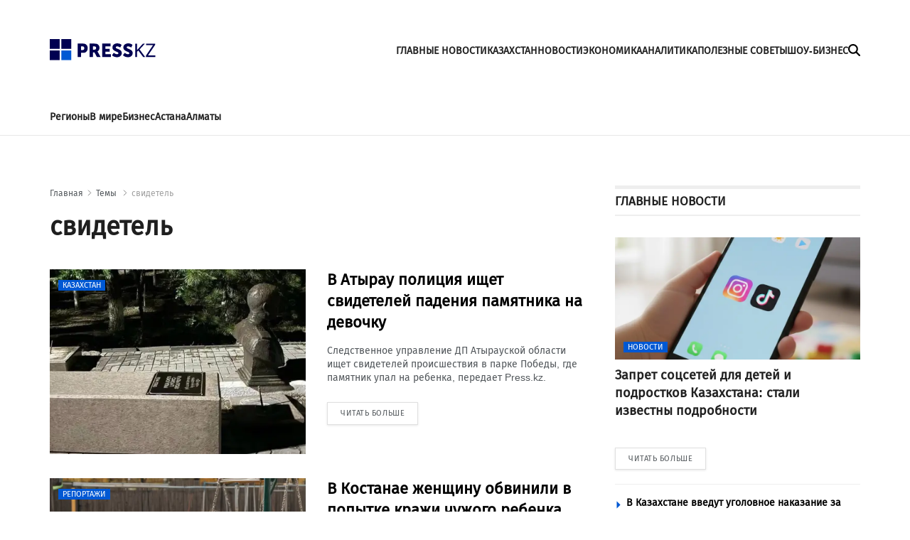

--- FILE ---
content_type: text/html; charset=utf-8
request_url: https://press.kz/tags/svidetel
body_size: 9408
content:

<!DOCTYPE html>
<html lang="ru">
    <head>
        <meta charset="UTF-8" />
        <meta http-equiv="X-UA-Compatible" content="IE=edge" />
        <meta name="viewport" content="width=device-width, initial-scale=1.0" />
         
            
            <title>Новости по теме свидетель - Press.kz</title>
            
            <meta name="description" content="">
            <link rel="canonical" href="https://press.kz/tags/svidetel"/>
            <meta name="keywords" content="категории свидетель"/>
            <meta name="author" content="Редакция Press.kz" />
        
        <meta name="robots" content="index, follow" />
        <link rel="stylesheet" href="/static/css/main.css?v=1.17" />
        <link rel="apple-touch-icon" sizes="180x180" href="/static/img/180.png">
        <link rel="icon" type="image/png" sizes="32x32" href="/static/img/32.png">
        <link rel="icon" type="image/png" sizes="16x16" href="/static/img/16.png">
        <link rel="icon" type="image/png" href="/static/img/64.png" />
        <link rel="shortcut icon" href="/static/img/64.ico">
        <link rel="preconnect" href="https://mc.webvisor.org/">
        <link rel="preconnect" href="https://mc.yandex.ru/metrika/">
        <link rel="preconnect" href="https://www.googletagmanager.com/">
        <link rel="preconnect" href="https://img.press.kz/">
        <!-- Google tag (gtag.js) -->
        <script async src="https://www.googletagmanager.com/gtag/js?id=G-LJNJ1TBL11"></script>
        <script>
          window.dataLayer = window.dataLayer || [];
          function gtag(){dataLayer.push(arguments);}
          gtag('js', new Date());

          gtag('config', 'G-LJNJ1TBL11');
        </script>
        <!-- Yandex.Metrika counter -->
        <script type="text/javascript" >
           (function(m,e,t,r,i,k,a){m[i]=m[i]||function(){(m[i].a=m[i].a||[]).push(arguments)};
           m[i].l=1*new Date();
           for (var j = 0; j < document.scripts.length; j++) {if (document.scripts[j].src === r) { return; }}
           k=e.createElement(t),a=e.getElementsByTagName(t)[0],k.async=1,k.src=r,a.parentNode.insertBefore(k,a)})
           (window, document, "script", "https://mc.yandex.ru/metrika/tag.js", "ym");

           ym(92083871, "init", {
                clickmap:true,
                trackLinks:true,
                accurateTrackBounce:true,
                webvisor:true
           });
        </script>
        <noscript><div><img src="https://mc.yandex.ru/watch/92083871" style="position:absolute; left:-9999px;" alt="" /></div></noscript>
        <!-- /Yandex.Metrika counter -->
        <!--LiveInternet counter--><script>
        new Image().src = "https://counter.yadro.ru/hit?r"+
        escape(document.referrer)+((typeof(screen)=="undefined")?"":
        ";s"+screen.width+"*"+screen.height+"*"+(screen.colorDepth?
        screen.colorDepth:screen.pixelDepth))+";u"+escape(document.URL)+
        ";h"+escape(document.title.substring(0,150))+
        ";"+Math.random();</script><!--/LiveInternet-->
        <script charset="UTF-8" data-cfasync="false" src="//web.webpushs.com/js/push/df0f4b0737c8537976005f884a3055b6_1.js" async></script>
        <script src="https://smi24.kz/js/widget.js?id=8b1ab13db2cba3fc152a" async=""></script>
        <!-- Yandex.RTB -->
        <script>window.yaContextCb=window.yaContextCb||[]</script>
        <script src="https://yandex.ru/ads/system/context.js" async></script>
        <script>window.yaContextCb = window.yaContextCb || []</script>
        <script src="https://yandex.ru/ads/system/context.js" async></script>
    </head>
    <body>
    
      
<header class="header">
    <div class="container">

            <div class="header__burger-menu">
                <div class="header__menu-btn" id="headerBtn">
                    <svg xmlns="http://www.w3.org/2000/svg" width="18" height="18" viewBox="0 0 20 16" fill="none">
                        <path d="M1 1H23" stroke="#FFF" stroke-width="3" stroke-linecap="round"></path>
                        <path d="M1 8H23" stroke="#FFF" stroke-width="3" stroke-linecap="round"></path>
                        <path d="M1 15H23" stroke="#FFF" stroke-width="3" stroke-linecap="round"></path>
                    </svg>
                </div>
                <div class="header__btn-close" id="closeBtn">
                    <svg xmlns="http://www.w3.org/2000/svg" width="30" height="30" viewBox="0 0 24 24" fill="none">
                        <path d="M12 10.2223L18.2222 4L20 5.77778L13.7777 12.0001L20 18.2222L18.2222 20L12 13.7778L5.77778 20L4 18.2222L10.2222 12.0001L4 5.77778L5.77778 4L12 10.2223Z" fill="#FFF" />
                    </svg>
                </div>
            </div>
            <div class="logo">
                <a href="/" class="logo__link" aria-label="#">
                    <img src="/static/img/logo.svg" alt="" class="logo__img" />
                    <img src="/static/img/mobile-logo.svg" class="logo__mobile-img" alt="" />
                </a>
            </div>
            <div class="header__right-wrapper">
                <ul class="header___nav-list">
                    <li class="header__nav-item">
                        <a class="header__nav-link " href="/glavnye-novosti">
                            ГЛАВНЫЕ НОВОСТИ
                        </a>
                    </li>
                    <li class="header__nav-item">
                        <a class="header__nav-link " href="/kazahstan">
                            КАЗАХСТАН
                        </a>
                    </li>
                    <li class="header__nav-item">
                        <a class="header__nav-link " href="/novosti">
                            НОВОСТИ
                        </a>
                    </li>
                    <li class="header__nav-item">
                        <a class="header__nav-link " href="/ekonomika">
                            ЭКОНОМИКА
                        </a>
                    </li>
                    <li class="header__nav-item">
                        <a class="header__nav-link " href="/analitika">
                            АНАЛИТИКА
                        </a>
                    </li>
                    <li class="header__nav-item">
                        <a class="header__nav-link " href="/poleznye-sovety">
                            ПОЛЕЗНЫЕ СОВЕТЫ
                        </a>
                    </li>
                    <li class="header__nav-item">
                        <a class="header__nav-link " href="/shou-biznes">
                            ШОУ-БИЗНЕС
                        </a>
                    </li>
                </ul>
                <div class="header__search" id="mainSearchBtn">
                    <svg xmlns="http://www.w3.org/2000/svg" width="17" height="17" viewBox="0 0 24 24" fill="none">
                        <path
                            d="M19.5 9.75C19.5 11.9016 18.8016 13.8891 17.625 15.5016L23.5594 21.4406C24.1453 22.0266 24.1453 22.9781 23.5594 23.5641C22.9734 24.15 22.0219 24.15 21.4359 23.5641L15.5016 17.625C13.8891 18.8063 11.9016 19.5 9.75 19.5C4.36406 19.5 0 15.1359 0 9.75C0 4.36406 4.36406 0 9.75 0C15.1359 0 19.5 4.36406 19.5 9.75ZM9.75 16.5C10.6364 16.5 11.5142 16.3254 12.3331 15.9862C13.1521 15.647 13.8962 15.1498 14.523 14.523C15.1498 13.8962 15.647 13.1521 15.9862 12.3331C16.3254 11.5142 16.5 10.6364 16.5 9.75C16.5 8.86358 16.3254 7.98583 15.9862 7.16689C15.647 6.34794 15.1498 5.60382 14.523 4.97703C13.8962 4.35023 13.1521 3.85303 12.3331 3.51381C11.5142 3.17459 10.6364 3 9.75 3C8.86358 3 7.98583 3.17459 7.16689 3.51381C6.34794 3.85303 5.60382 4.35023 4.97703 4.97703C4.35023 5.60382 3.85303 6.34794 3.51381 7.16689C3.17459 7.98583 3 8.86358 3 9.75C3 10.6364 3.17459 11.5142 3.51381 12.3331C3.85303 13.1521 4.35023 13.8962 4.97703 14.523C5.60382 15.1498 6.34794 15.647 7.16689 15.9862C7.98583 16.3254 8.86358 16.5 9.75 16.5Z"
                            fill="black"
                        />
                    </svg>
                    <svg xmlns="http://www.w3.org/2000/svg" width="16" height="16" viewBox="0 0 16 16" fill="none" class="close-icon">
                        <path
                            d="M15.0629 3.06289C15.6488 2.47695 15.6488 1.52539 15.0629 0.939453C14.477 0.353516 13.5254 0.353516 12.9395 0.939453L8.00352 5.88008L3.06289 0.944141C2.47695 0.358203 1.52539 0.358203 0.939453 0.944141C0.353516 1.53008 0.353516 2.48164 0.939453 3.06758L5.88008 8.00352L0.944141 12.9441C0.358203 13.5301 0.358203 14.4816 0.944141 15.0676C1.53008 15.6535 2.48164 15.6535 3.06758 15.0676L8.00352 10.127L12.9441 15.0629C13.5301 15.6488 14.4816 15.6488 15.0676 15.0629C15.6535 14.477 15.6535 13.5254 15.0676 12.9395L10.127 8.00352L15.0629 3.06289Z"
                            fill="black"
                        />
                    </svg>
                </div>
                <form action="/search" class="search-form" id="mainSearchForm">
                    <input type="text" name="title" class="search-form__input" id="mainSearchInput" placeholder="Поиск..." />
                    <button id="mainSearchButton">
                        <svg xmlns="http://www.w3.org/2000/svg" width="17" height="17" viewBox="0 0 24 24" fill="none">
                            <path
                                d="M11 2C15.968 2 20 6.032 20 11C20 15.968 15.968 20 11 20C6.032 20 2 15.968 2 11C2 6.032 6.032 2 11 2ZM11 18C14.8675 18 18 14.8675 18 11C18 7.1325 14.8675 4 11 4C7.1325 4 4 7.1325 4 11C4 14.8675 7.1325 18 11 18ZM19.4853 18.0711L22.3137 20.8995L20.8995 22.3137L18.0711 19.4853L19.4853 18.0711Z"
                                fill="#6B6B6B"
                            />
                        </svg>
                    </button>
                    <img src="/static/img/spinner.svg" alt="" class="spinner-img" id="mainSpinnerImg" />
                </form>
                <div class="result-wrap" id="mainSearchHiddenWrap">
                    <div class="result-cards" id="mainResultCards"></div>
                    <button class="result-btn" id="mainResultBtn">
                        <svg xmlns="http://www.w3.org/2000/svg" width="17" height="17" viewBox="0 0 24 24" fill="none">
                            <path
                                d="M19.5 9.75C19.5 11.9016 18.8016 13.8891 17.625 15.5016L23.5594 21.4406C24.1453 22.0266 24.1453 22.9781 23.5594 23.5641C22.9734 24.15 22.0219 24.15 21.4359 23.5641L15.5016 17.625C13.8891 18.8063 11.9016 19.5 9.75 19.5C4.36406 19.5 0 15.1359 0 9.75C0 4.36406 4.36406 0 9.75 0C15.1359 0 19.5 4.36406 19.5 9.75ZM9.75 16.5C10.6364 16.5 11.5142 16.3254 12.3331 15.9862C13.1521 15.647 13.8962 15.1498 14.523 14.523C15.1498 13.8962 15.647 13.1521 15.9862 12.3331C16.3254 11.5142 16.5 10.6364 16.5 9.75C16.5 8.86358 16.3254 7.98583 15.9862 7.16689C15.647 6.34794 15.1498 5.60382 14.523 4.97703C13.8962 4.35023 13.1521 3.85303 12.3331 3.51381C11.5142 3.17459 10.6364 3 9.75 3C8.86358 3 7.98583 3.17459 7.16689 3.51381C6.34794 3.85303 5.60382 4.35023 4.97703 4.97703C4.35023 5.60382 3.85303 6.34794 3.51381 7.16689C3.17459 7.98583 3 8.86358 3 9.75C3 10.6364 3.17459 11.5142 3.51381 12.3331C3.85303 13.1521 4.35023 13.8962 4.97703 14.523C5.60382 15.1498 6.34794 15.647 7.16689 15.9862C7.98583 16.3254 8.86358 16.5 9.75 16.5Z"
                                fill="black"
                            ></path>
                        </svg>
                        <span> Смотреть все</span>
                    </button>
                </div>


            </div>


        <div class="header-menu" id="headerMenuWrapp">
            <form action="/search" class="header-menu__search-form" id="menuSearchForm">
                <input type="text" name="title" id="menuSearchInput" class="header-menu__search-input" placeholder="Поиск..." />
                <button id="menuSearchButton">
                    <svg xmlns="http://www.w3.org/2000/svg" width="17" height="17" aria-label="#" viewBox="0 0 24 24" fill="none">
                        <path
                            d="M11 2C15.968 2 20 6.032 20 11C20 15.968 15.968 20 11 20C6.032 20 2 15.968 2 11C2 6.032 6.032 2 11 2ZM11 18C14.8675 18 18 14.8675 18 11C18 7.1325 14.8675 4 11 4C7.1325 4 4 7.1325 4 11C4 14.8675 7.1325 18 11 18ZM19.4853 18.0711L22.3137 20.8995L20.8995 22.3137L18.0711 19.4853L19.4853 18.0711Z"
                            fill="#6B6B6B"
                        ></path>
                    </svg>
                </button>
                <img src="/static/img/spinner.svg" alt="" class="spinner-img" id="menuSpinnerImg" />
            </form>
            <div class="result-wrap" id="menuSearchHiddenWrap">
                <div class="result-cards" id="menuResultCards"></div>
                <button class="result-btn" id="menuResultBtn">
                    <svg xmlns="http://www.w3.org/2000/svg" width="17" height="17" viewBox="0 0 24 24" fill="none">
                        <path
                            d="M19.5 9.75C19.5 11.9016 18.8016 13.8891 17.625 15.5016L23.5594 21.4406C24.1453 22.0266 24.1453 22.9781 23.5594 23.5641C22.9734 24.15 22.0219 24.15 21.4359 23.5641L15.5016 17.625C13.8891 18.8063 11.9016 19.5 9.75 19.5C4.36406 19.5 0 15.1359 0 9.75C0 4.36406 4.36406 0 9.75 0C15.1359 0 19.5 4.36406 19.5 9.75ZM9.75 16.5C10.6364 16.5 11.5142 16.3254 12.3331 15.9862C13.1521 15.647 13.8962 15.1498 14.523 14.523C15.1498 13.8962 15.647 13.1521 15.9862 12.3331C16.3254 11.5142 16.5 10.6364 16.5 9.75C16.5 8.86358 16.3254 7.98583 15.9862 7.16689C15.647 6.34794 15.1498 5.60382 14.523 4.97703C13.8962 4.35023 13.1521 3.85303 12.3331 3.51381C11.5142 3.17459 10.6364 3 9.75 3C8.86358 3 7.98583 3.17459 7.16689 3.51381C6.34794 3.85303 5.60382 4.35023 4.97703 4.97703C4.35023 5.60382 3.85303 6.34794 3.51381 7.16689C3.17459 7.98583 3 8.86358 3 9.75C3 10.6364 3.17459 11.5142 3.51381 12.3331C3.85303 13.1521 4.35023 13.8962 4.97703 14.523C5.60382 15.1498 6.34794 15.647 7.16689 15.9862C7.98583 16.3254 8.86358 16.5 9.75 16.5Z"
                            fill="black"
                        ></path>
                    </svg>
                    <span> Смотреть все</span>
                </button>
            </div>
            <ul class="header-menu___nav-list">
                <li class="header-menu__nav-item">
                    <a href="/glavnye-novosti" class="header-menu__nav-link">
                        Главные новости
                    </a>
                </li>
                <li class="header-menu__nav-item">
                    <a href="/kazahstan" class="header-menu__nav-link">
                        Казахстан
                    </a>
                </li>
                <li class="header-menu__nav-item">
                    <a href="/novosti" class="header-menu__nav-link">
                        Новости
                    </a>
                </li>
                <li class="header-menu__nav-item">
                    <a href="/ekonomika" class="header-menu__nav-link">
                        Экономика
                    </a>
                </li>
                <li class="header-menu__nav-item">
                    <a href="/analitika" class="header-menu__nav-link">
                        Аналитика
                    </a>
                </li>
                <li class="header-menu__nav-item">
                    <a href="poleznye-sovety" class="header-menu__nav-link">
                        Полезные советы
                    </a>
                </li>
                <li class="header-menu__nav-item">
                    <a href="shou-biznes" class="header-menu__nav-link">
                        Шоу-бизнес
                    </a>
                </li>
            </ul>
            <div class="media-links">
                <a target="_blank" href="https://www.facebook.com/press.kz">
                    <img src="/static/img/facebook-mono.svg" alt="" aria-label="#" />
                </a>
                <a target="_blank" href="https://www.instagram.com/presskazakhstan/">
                    <img src="/static/img/instagram-mono.svg" alt=""  aria-label="#" />
                </a>
                <a target="_blank" href="https://t.me/kz_press">
                    <img src="/static/img/telegram-mono.svg" alt=""  aria-label="#" />
                </a>
            </div>
            <div class="copyright">
                © 2023 Press.kz. Все права защищены. Телефон: +7 775 700 0945, Info@press.kz.
            </div>
        </div>

    </div>
    <div class="menu-bg"></div>
</header>

<nav class="nav">
    <div class="container">
        <ul class="nav__list">
            <li class="nav__item">
                <a href="/regiony" class="nav__link">
                    Регионы
                </a>
            </li>
            <li class="nav__item">
                <a href="/v-mire" class="nav__link">
                    В мире
                </a>
            </li>
            <li class="nav__item">
                <a href="/biznes" class="nav__link">
                    Бизнес
                </a>
            </li>
            <li class="nav__item">
                <a href="/tags/8564-astana" class="nav__link">
                    Астана
                </a>
            </li>
            <li class="nav__item">
                <a href="/tags/50-almaty" class="nav__link">
                    Алматы
                </a>
            </li>
        </ul>
    </div>
</nav>

        <main>
            <section>
                <div class="container">
                    
                    <div class="main-block">
                    
                    </div>


                    <div class="wrap category-wrap">
                        <div class="left-wrapper">
                            <ul class="bread-crumb">
                                <li><a href="/">Главная</a></li>
                                <li><a href="/"> Темы </a></li>
                                <li><a href="/tags/svidetel" class="current">свидетель</a></li>
                            </ul>
                            <h1 class="category-title">
                                свидетель
                            </h1>
                             <div class="category-cards" page="page_category">
                                

                                <div class="card category-card">
                                    <a href="/novosti/v-atirau-politsiya-ishet-svideteley-padeniya-pamyatnika-na-devochku-b523f2" class="card__link">
                                        <div class="card__img-container">
                                            <picture>
                                                <source media="(max-width: 699px)" data-srcset="https://img.press.kz/press-photobank/media/2024-07-04/ba0b3a89-2c96-4af8-821c-0b01ebea373e.webp" class="" srcset="https://img.press.kz/press-photobank/media/2024-07-04/ba0b3a89-2c96-4af8-821c-0b01ebea373e.webp" />
                                                <source media="(min-width: 700px)" data-srcset="https://img.press.kz/press-photobank/media/2024-07-04/ba0b3a89-2c96-4af8-821c-0b01ebea373e.webp" class="" srcset="https://img.press.kz/press-photobank/media/2024-07-04/ba0b3a89-2c96-4af8-821c-0b01ebea373e.webp" />
                                                <img data-src="/static/img/plug.jpg" alt="" class="card__img" src="/static/img/plug.jpg" />
                                            </picture>
                                            <div class="card__category">
                                                Казахстан
                                            </div>
                                        </div>
                                        <div class="card__content">
                                            <div class="card__title">
                                                В Атырау полиция ищет свидетелей падения памятника на девочку
                                            </div>
                                            <div class="card__description">
                                                <p>
                                                    Следственное управление ДП Атырауской области ищет свидетелей происшествия в парке Победы, где памятник упал на ребенка, передает Press.kz.
                                                </p>
                                            </div>
                                            <div class="card__more">
                                                ЧИТАТЬ БОЛЬШЕ
                                            </div>
                                        </div>
                                    </a>
                                </div>
                               
                                <div class="card category-card">
                                    <a href="/novosti/v-kostanae-zhenshinu-obvinili-v-popitke-krazhi-chuzhogo-rebenka" class="card__link">
                                        <div class="card__img-container">
                                            <picture>
                                                <source media="(max-width: 699px)" data-srcset="https://img.press.kz/press-photobank/media/2024-06-11/fe762ff7-410f-49e9-93ad-b38c7efbb0b6.webp" class="" srcset="https://img.press.kz/press-photobank/media/2024-06-11/fe762ff7-410f-49e9-93ad-b38c7efbb0b6.webp" />
                                                <source media="(min-width: 700px)" data-srcset="https://img.press.kz/press-photobank/media/2024-06-11/fe762ff7-410f-49e9-93ad-b38c7efbb0b6.webp" class="" srcset="https://img.press.kz/press-photobank/media/2024-06-11/fe762ff7-410f-49e9-93ad-b38c7efbb0b6.webp" />
                                                <img data-src="/static/img/plug.jpg" alt="" class="card__img" src="/static/img/plug.jpg" />
                                            </picture>
                                            <div class="card__category">
                                                Репортажи
                                            </div>
                                        </div>
                                        <div class="card__content">
                                            <div class="card__title">
                                                В Костанае женщину обвинили в попытке кражи чужого ребенка
                                            </div>
                                            <div class="card__description">
                                                <p>
                                                    В городском паблике жительница Костаная рассказала о пережитом ужасе. По ее словам, незнакомка в состоянии алкогольного опьянения пыталась увести дву…
                                                </p>
                                            </div>
                                            <div class="card__more">
                                                ЧИТАТЬ БОЛЬШЕ
                                            </div>
                                        </div>
                                    </a>
                                </div>
                               
                                <div class="card category-card">
                                    <a href="/novosti/v-meksike-kandidata-na-post-mera-zastrelili-pryamo-vo-vremya-vstrechi-s-izbiratelyami" class="card__link">
                                        <div class="card__img-container">
                                            <picture>
                                                <source media="(max-width: 699px)" data-srcset="https://img.press.kz/press-photobank/media/2024-05-30/a12c1fb8-c1ba-4e9f-91ed-8325c7d42b79.webp" class="" srcset="https://img.press.kz/press-photobank/media/2024-05-30/a12c1fb8-c1ba-4e9f-91ed-8325c7d42b79.webp" />
                                                <source media="(min-width: 700px)" data-srcset="https://img.press.kz/press-photobank/media/2024-05-30/a12c1fb8-c1ba-4e9f-91ed-8325c7d42b79.webp" class="" srcset="https://img.press.kz/press-photobank/media/2024-05-30/a12c1fb8-c1ba-4e9f-91ed-8325c7d42b79.webp" />
                                                <img data-src="/static/img/plug.jpg" alt="" class="card__img" src="/static/img/plug.jpg" />
                                            </picture>
                                            <div class="card__category">
                                                Репортажи
                                            </div>
                                        </div>
                                        <div class="card__content">
                                            <div class="card__title">
                                                В Мексике кандидата на пост мэра застрелили прямо во время встречи с избирателями
                                            </div>
                                            <div class="card__description">
                                                <p>
                                                    Хосе Альфредо Кабрера Баррьентоса, кандидата на пост мэра в Мексике, застрелили во время заключительной встречи с избирателями, сообщает Press.kz.
                                                </p>
                                            </div>
                                            <div class="card__more">
                                                ЧИТАТЬ БОЛЬШЕ
                                            </div>
                                        </div>
                                    </a>
                                </div>
                               
                                <div class="card category-card">
                                    <a href="/novosti/astanchanka-prosit-spasti-eeotkillerov-kotorih-nanimaet-eemuzh" class="card__link">
                                        <div class="card__img-container">
                                            <picture>
                                                <source media="(max-width: 699px)" data-srcset="https://img.press.kz/press-photobank/media/2024-05-14/9cd126fa-eca4-49cc-912c-8404aeb575da.webp" class="" srcset="https://img.press.kz/press-photobank/media/2024-05-14/9cd126fa-eca4-49cc-912c-8404aeb575da.webp" />
                                                <source media="(min-width: 700px)" data-srcset="https://img.press.kz/press-photobank/media/2024-05-14/9cd126fa-eca4-49cc-912c-8404aeb575da.webp" class="" srcset="https://img.press.kz/press-photobank/media/2024-05-14/9cd126fa-eca4-49cc-912c-8404aeb575da.webp" />
                                                <img data-src="/static/img/plug.jpg" alt="" class="card__img" src="/static/img/plug.jpg" />
                                            </picture>
                                            <div class="card__category">
                                                Репортажи
                                            </div>
                                        </div>
                                        <div class="card__content">
                                            <div class="card__title">
                                                Астанчанка просит спасти ее от киллеров, которых нанимает ее бывший
                                            </div>
                                            <div class="card__description">
                                                <p>
                                                    Жительница Астаны просит президента Казахстана Касым-Жомарта Токаева спасти ее от бывшего любовника, который нанял для ее убийства киллера. Так он со…
                                                </p>
                                            </div>
                                            <div class="card__more">
                                                ЧИТАТЬ БОЛЬШЕ
                                            </div>
                                        </div>
                                    </a>
                                </div>
                               
                                <div class="card category-card">
                                    <a href="/novosti/sotrudniki-sluzhbi-gosohrani-bili-v-den-ubiystva-saltanat-nukenovoy-v-gastrotsentre-611f92" class="card__link">
                                        <div class="card__img-container">
                                            <picture>
                                                <source media="(max-width: 699px)" data-srcset="https://img.press.kz/press-photobank/media/2024-03-29/25ca2515-b4ee-40a9-b20c-b93f8ec458ae.webp" class="" srcset="https://img.press.kz/press-photobank/media/2024-03-29/25ca2515-b4ee-40a9-b20c-b93f8ec458ae.webp" />
                                                <source media="(min-width: 700px)" data-srcset="https://img.press.kz/press-photobank/media/2024-03-29/25ca2515-b4ee-40a9-b20c-b93f8ec458ae.webp" class="" srcset="https://img.press.kz/press-photobank/media/2024-03-29/25ca2515-b4ee-40a9-b20c-b93f8ec458ae.webp" />
                                                <img data-src="/static/img/plug.jpg" alt="" class="card__img" src="/static/img/plug.jpg" />
                                            </picture>
                                            <div class="card__category">
                                                Казахстан
                                            </div>
                                        </div>
                                        <div class="card__content">
                                            <div class="card__title">
                                                Сотрудники службы госохраны были в день убийства Салтанат Нукеновой в Гастроцентре
                                            </div>
                                            <div class="card__description">
                                                <p>
                                                    9 ноября 2023 года, когда стало известно об убийстве Салтанат Нукеновой, в здании Гастроцентра находились сотрудники службы государственной охраны РК…
                                                </p>
                                            </div>
                                            <div class="card__more">
                                                ЧИТАТЬ БОЛЬШЕ
                                            </div>
                                        </div>
                                    </a>
                                </div>
                               
                                <div class="card category-card">
                                    <a href="/novosti/svidetel-brat-bishimbaeva-poprosil-udalit-videozapisi-s-kamer-gastrotsentra-dba86d" class="card__link">
                                        <div class="card__img-container">
                                            <picture>
                                                <source media="(max-width: 699px)" data-srcset="https://img.press.kz/press-photobank/media/2024-03-27/bdda7b7d-194e-4882-ad44-e07a5fd1156a.webp" class="" srcset="https://img.press.kz/press-photobank/media/2024-03-27/bdda7b7d-194e-4882-ad44-e07a5fd1156a.webp" />
                                                <source media="(min-width: 700px)" data-srcset="https://img.press.kz/press-photobank/media/2024-03-27/bdda7b7d-194e-4882-ad44-e07a5fd1156a.webp" class="" srcset="https://img.press.kz/press-photobank/media/2024-03-27/bdda7b7d-194e-4882-ad44-e07a5fd1156a.webp" />
                                                <img data-src="/static/img/plug.jpg" alt="" class="card__img" src="/static/img/plug.jpg" />
                                            </picture>
                                            <div class="card__category">
                                                Репортажи
                                            </div>
                                        </div>
                                        <div class="card__content">
                                            <div class="card__title">
                                                Свидетель: брат Бишимбаева попросил удалить видеозаписи с камер Гастроцентра
                                            </div>
                                            <div class="card__description">
                                                <p>
                                                    На главном судебном разбирательстве по делу об убийстве Салтанат Нукеновой начали опрашивать свидетелей. Первый из них Калмурат Молдакаш, который по …
                                                </p>
                                            </div>
                                            <div class="card__more">
                                                ЧИТАТЬ БОЛЬШЕ
                                            </div>
                                        </div>
                                    </a>
                                </div>
                               
                                <div class="card category-card">
                                    <a href="/novosti/stali-izvestny-detali-zaderzhaniya-glavy-pravitelstva-dlya-grazhdan" class="card__link">
                                        <div class="card__img-container">
                                            <picture>
                                                <source media="(max-width: 699px)" data-srcset="https://img.press.kz/press-photobank/media/2024-02-07/723b2115-b611-43f5-9e35-1f40a62697ff.webp" class="" srcset="https://img.press.kz/press-photobank/media/2024-02-07/723b2115-b611-43f5-9e35-1f40a62697ff.webp" />
                                                <source media="(min-width: 700px)" data-srcset="https://img.press.kz/press-photobank/media/2024-02-07/723b2115-b611-43f5-9e35-1f40a62697ff.webp" class="" srcset="https://img.press.kz/press-photobank/media/2024-02-07/723b2115-b611-43f5-9e35-1f40a62697ff.webp" />
                                                <img data-src="/static/img/plug.jpg" alt="Стали известны детали задержания главы «Правительства для граждан»" class="card__img" src="/static/img/plug.jpg" />
                                            </picture>
                                            <div class="card__category">
                                                Казахстан
                                            </div>
                                        </div>
                                        <div class="card__content">
                                            <div class="card__title">
                                                Стали известны детали задержания главы «Правительства для граждан»
                                            </div>
                                            <div class="card__description">
                                                <p>
                                                    
                                                </p>
                                            </div>
                                            <div class="card__more">
                                                ЧИТАТЬ БОЛЬШЕ
                                            </div>
                                        </div>
                                    </a>
                                </div>
                               
                                <div class="card category-card">
                                    <a href="/novosti/zhitel-akmolinskoj-oblasti-hotel-pomoch-nasilniku-no-v-itoge-sam-sel-v-tyurmu" class="card__link">
                                        <div class="card__img-container">
                                            <picture>
                                                <source media="(max-width: 699px)" data-srcset="https://img.press.kz/press-photobank/media/2024-02-07/a6ad481f-2dbe-4ab3-aba4-c0f8eda3446b.webp" class="" srcset="https://img.press.kz/press-photobank/media/2024-02-07/a6ad481f-2dbe-4ab3-aba4-c0f8eda3446b.webp" />
                                                <source media="(min-width: 700px)" data-srcset="https://img.press.kz/press-photobank/media/2024-02-07/a6ad481f-2dbe-4ab3-aba4-c0f8eda3446b.webp" class="" srcset="https://img.press.kz/press-photobank/media/2024-02-07/a6ad481f-2dbe-4ab3-aba4-c0f8eda3446b.webp" />
                                                <img data-src="/static/img/plug.jpg" alt="Житель Акмолинской области хотел помочь насильнику, но в итоге сам сел в тюрьму" class="card__img" src="/static/img/plug.jpg" />
                                            </picture>
                                            <div class="card__category">
                                                Казахстан
                                            </div>
                                        </div>
                                        <div class="card__content">
                                            <div class="card__title">
                                                Житель Акмолинской области хотел помочь насильнику, но в итоге сам сел в тюрьму
                                            </div>
                                            <div class="card__description">
                                                <p>
                                                    Пять лет колонии получил житель Акмолинской области за лжесведения в деле об изнасиловании, передает Press.kz.
                                                </p>
                                            </div>
                                            <div class="card__more">
                                                ЧИТАТЬ БОЛЬШЕ
                                            </div>
                                        </div>
                                    </a>
                                </div>
                               
                            </div>
                            <button class="more-btn">
                                ЗАГРУЗИТЬ ЕЩЕ
                            </button>
                        </div>
                        <div class="sidebar category-sidebar">
                            

                            
                            <div class="main-news">
                                <div class="main-news__title">
                                    ГЛАВНЫЕ НОВОСТИ
                                </div>
                                <div class="card more-card">
                                    <a href="/novosti/zapret-sotssetey-dlya-detey-i-podrostkov-kazahstana-stali-izvestni-podrobnosti-9ca889" class="card__link">
                                        <div class="card__img-container">
                                            <picture>
                                                <source media="(max-width: 699px)" data-srcset="https://img.press.kz/press-photobank/media/2026-01-21/12b14e7e-c37f-41ca-b867-48b4b1d7c022.webp" class="" srcset="https://img.press.kz/press-photobank/media/2026-01-21/12b14e7e-c37f-41ca-b867-48b4b1d7c022.webp" />
                                                <source media="(min-width: 700px)" data-srcset="https://img.press.kz/press-photobank/media/2026-01-21/12b14e7e-c37f-41ca-b867-48b4b1d7c022.webp" class="" srcset="https://img.press.kz/press-photobank/media/2026-01-21/12b14e7e-c37f-41ca-b867-48b4b1d7c022.webp" />
                                                <img data-src="/static/img/plug.jpg" alt="" class="card__img" src="/static/img/plug.jpg" />
                                            </picture>
                                            <div class="card__category">
                                                 Новости
                                            </div>
                                        </div>

                                        <div class="card__title">
                                           Запрет соцсетей для детей и подростков Казахстана: стали известны подробности
                                        </div>
                                    </a>
                                </div>
                                <a href="/novosti/zapret-sotssetey-dlya-detey-i-podrostkov-kazahstana-stali-izvestni-podrobnosti-9ca889" class="main-news__link">
                                    ЧИТАТЬ БОЛЬШЕ
                                </a>
                            </div>

                            <ul class="sidebar-list">
                                
                                <li class="sidebar-list__item">
                                    <a href="/novosti/v-kazahstane-vvedut-ugolovnoe-nakazanie-za-massovuyu-utechku-personalnih-dannih-f47f6f">
                                        В Казахстане введут уголовное наказание за массовую утечку персональных данных 
                                    </a>
                                </li>
                                
                                <li class="sidebar-list__item">
                                    <a href="/novosti/lgbt-pohishenie-nevest-nalogi-chto-eshe-interesnogo-bilo-v-vistuplenii-tokaeva-53e625">
                                        
ЛГБТ, похищение невест, налоги: что еще интересного было в выступлении Токаева

                                    </a>
                                </li>
                                
                                <li class="sidebar-list__item">
                                    <a href="/novosti/kazahstanskim-srochnikam-perestanut-vidavat-krediti-v-bankah-7b9d25">
                                        Казахстанским срочникам перестанут выдавать кредиты в банках
                                    </a>
                                </li>
                                
                            </ul>
                            

                            <div class="lenta">
                                <a href="/novosti" class="lenta__link-title">
                                    ЛЕНТА НОВОСТЕЙ
                                  </a>
                                <ul class="lenta-list" page="page_lenta">
                                     

 <li class="lenta-list__item">
                                        <a href="/novosti/zapret-sotssetey-dlya-detey-i-podrostkov-kazahstana-stali-izvestni-podrobnosti-9ca889">
                                            Запрет соцсетей для детей и подростков Казахстана: стали известны подробности
                                        </a>
                                    </li>

 <li class="lenta-list__item">
                                        <a href="/novosti/v-kazahstane-vvedut-ugolovnoe-nakazanie-za-massovuyu-utechku-personalnih-dannih-f47f6f">
                                            В Казахстане введут уголовное наказание за массовую утечку персональных данных 
                                        </a>
                                    </li>

 <li class="lenta-list__item">
                                        <a href="/novosti/kazahstanskim-srochnikam-perestanut-vidavat-krediti-v-bankah-7b9d25">
                                            Казахстанским срочникам перестанут выдавать кредиты в банках
                                        </a>
                                    </li>

 <li class="lenta-list__item">
                                        <a href="/novosti/lgbt-pohishenie-nevest-nalogi-chto-eshe-interesnogo-bilo-v-vistuplenii-tokaeva-53e625">
                                            
ЛГБТ, похищение невест, налоги: что еще интересного было в выступлении Токаева

                                        </a>
                                    </li>

 <li class="lenta-list__item">
                                        <a href="/novosti/vse-kto-snimaet-nalichku-cherez-bankomati-popadayut-v-bazu-pravda-li-eto-bd73f1">
                                            Все, кто снимает наличку через банкоматы, попадают в базу - правда ли это?
                                        </a>
                                    </li>

 <li class="lenta-list__item">
                                        <a href="/novosti/muzhchini-vimogali-u-devushki-1-mln-tg-ugrozhaya-vilozhit-v-sotsseti-ee-intimnie-foto-e07be4">
                                            Мужчины вымогали у девушки 1 млн тг, угрожая выложить в соцсети ее интимные фото
                                        </a>
                                    </li>

 <li class="lenta-list__item">
                                        <a href="/novosti/organi-umershego-46-letnego-patsienta-spasli-zhizn-rebenka-v-kazahstane-37dab0">
                                            Органы умершего 46-летнего пациента спасли жизнь ребенка в Казахстане
                                        </a>
                                    </li>

                                </ul>
                                <button class="more-btn">
                                    ЗАГРУЗИТЬ ЕЩЕ
                                </button>
                            </div>

                                </div>
                    </div>
                </div>
            </section>
        </main>

         
<footer class="footer">
    <div class="container">
        <ul class="page-list">
            <li class="page-list__item">
                <a href="/cbor-informacii" class="page-list__link">
                    Сбор информации
                </a>
            </li>
            <li class="page-list__item">
                <a href="/sovmestnoe-ispolzovanie-informacii" class="page-list__link">
                    Совместное использование информации
                </a>
            </li>
            <li class="page-list__item">
                <a href="/otkaz-ot-otvetstvennosti" class="page-list__link">
                    Отказ от ответственности
                </a>
            </li>
            <li class="page-list__item">
                <a href="/redakciya" class="page-list__link">
                    Редакция
                </a>
            </li>
            <li class="page-list__item">
                <a href="/18-2" class="page-list__link">
                    18+
                </a>
            </li>
            <li class="page-list__item">
                <a href="/vyxodnye-dannye" class="page-list__link">
                    Выходные данные
                </a>
            </li>
            <li class="page-list__item">
                <a href="/kontakty" class="page-list__link">
                    Контакты
                </a>
            </li>
            <li class="page-list__item">
                <a href="/politika-konfidencialnosti" class="page-list__link">
                    Политика конфиденциальности
                </a>
            </li>
            <li class="page-list__item">
                <a href="/pravila-perepechatki" class="page-list__link">
                    Правила перепечатки
                </a>
            </li>
        </ul>
        <div class="media-links">
           <a target="_blank" href="https://www.facebook.com/press.kz">
                    <img src="/static/img/facebook.svg" alt="" aria-label="#" />
                </a>
                <a target="_blank" href="https://www.instagram.com/presskazakhstan/">
                    <img src="/static/img/instagram.svg" alt=""  aria-label="#" />
                </a>
                <a target="_blank" href="https://t.me/kz_press">
                    <img src="/static/img/telegram.svg" alt=""  aria-label="#" />
                </a>
        </div>
        <div class="copyright">
            © 2023 Press.kz. Все права защищены. Телефон: +7 775 700 0945, Info@press.kz.
        </div>
    </div>
    <div class="scroll-top ">
        <svg width="18" height="18" viewBox="0 0 12 8" fill="none" xmlns="http://www.w3.org/2000/svg">
            <path d="M6.10025 2.86168L1.56296 7.39893L0.266602 6.10257L6.10025 0.26889L11.9338 6.10257L10.6375 7.39893L6.10025 2.86168Z" fill="#a0a0a0"/>
            </svg>
    </div>
</footer>

     
    <script src="/static/js/category.bundle.js?v=1.5"></script>


    <script charset="UTF-8" src="//web.webpushs.com/js/push/df0f4b0737c8537976005f884a3055b6_1.js" async></script>
    </body>
</html>

--- FILE ---
content_type: image/svg+xml
request_url: https://press.kz/static/img/spinner.svg
body_size: 2804
content:
<?xml version="1.0" encoding="utf-8"?>
<svg xmlns="http://www.w3.org/2000/svg" xmlns:xlink="http://www.w3.org/1999/xlink" style="margin: auto; background: none; display: block; shape-rendering: auto;" width="141px" height="141px" viewBox="0 0 100 100" preserveAspectRatio="xMidYMid">
<g transform="rotate(0 50 50)">
  <rect x="44.5" y="24.5" rx="5.5" ry="5.5" width="11" height="11" fill="#0158d2">
    <animate attributeName="opacity" values="1;0" keyTimes="0;1" dur="0.8474576271186441s" begin="-0.7532956685499059s" repeatCount="indefinite"></animate>
  </rect>
</g><g transform="rotate(40 50 50)">
  <rect x="44.5" y="24.5" rx="5.5" ry="5.5" width="11" height="11" fill="#0158d2">
    <animate attributeName="opacity" values="1;0" keyTimes="0;1" dur="0.8474576271186441s" begin="-0.6591337099811676s" repeatCount="indefinite"></animate>
  </rect>
</g><g transform="rotate(80 50 50)">
  <rect x="44.5" y="24.5" rx="5.5" ry="5.5" width="11" height="11" fill="#0158d2">
    <animate attributeName="opacity" values="1;0" keyTimes="0;1" dur="0.8474576271186441s" begin="-0.5649717514124294s" repeatCount="indefinite"></animate>
  </rect>
</g><g transform="rotate(120 50 50)">
  <rect x="44.5" y="24.5" rx="5.5" ry="5.5" width="11" height="11" fill="#0158d2">
    <animate attributeName="opacity" values="1;0" keyTimes="0;1" dur="0.8474576271186441s" begin="-0.4708097928436912s" repeatCount="indefinite"></animate>
  </rect>
</g><g transform="rotate(160 50 50)">
  <rect x="44.5" y="24.5" rx="5.5" ry="5.5" width="11" height="11" fill="#0158d2">
    <animate attributeName="opacity" values="1;0" keyTimes="0;1" dur="0.8474576271186441s" begin="-0.37664783427495296s" repeatCount="indefinite"></animate>
  </rect>
</g><g transform="rotate(200 50 50)">
  <rect x="44.5" y="24.5" rx="5.5" ry="5.5" width="11" height="11" fill="#0158d2">
    <animate attributeName="opacity" values="1;0" keyTimes="0;1" dur="0.8474576271186441s" begin="-0.2824858757062147s" repeatCount="indefinite"></animate>
  </rect>
</g><g transform="rotate(240 50 50)">
  <rect x="44.5" y="24.5" rx="5.5" ry="5.5" width="11" height="11" fill="#0158d2">
    <animate attributeName="opacity" values="1;0" keyTimes="0;1" dur="0.8474576271186441s" begin="-0.18832391713747648s" repeatCount="indefinite"></animate>
  </rect>
</g><g transform="rotate(280 50 50)">
  <rect x="44.5" y="24.5" rx="5.5" ry="5.5" width="11" height="11" fill="#0158d2">
    <animate attributeName="opacity" values="1;0" keyTimes="0;1" dur="0.8474576271186441s" begin="-0.09416195856873824s" repeatCount="indefinite"></animate>
  </rect>
</g><g transform="rotate(320 50 50)">
  <rect x="44.5" y="24.5" rx="5.5" ry="5.5" width="11" height="11" fill="#0158d2">
    <animate attributeName="opacity" values="1;0" keyTimes="0;1" dur="0.8474576271186441s" begin="0s" repeatCount="indefinite"></animate>
  </rect>
</g>
<!-- [ldio] generated by https://loading.io/ --></svg>